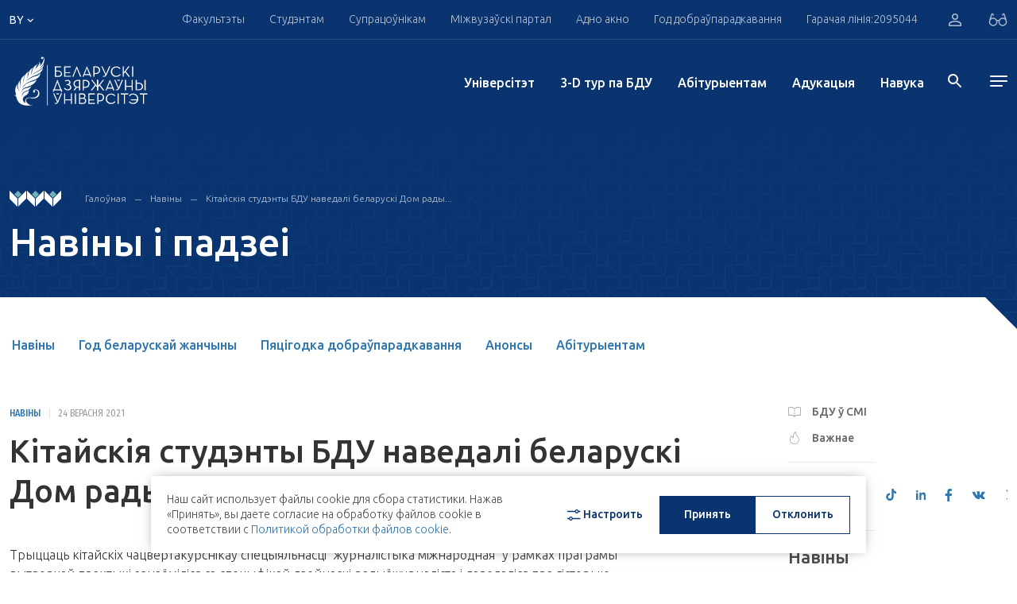

--- FILE ---
content_type: image/svg+xml
request_url: https://bsu.by/local/assets/images/icons/bsu-by-logo.svg
body_size: 11359
content:
<?xml version="1.0" encoding="utf-8"?>
<!-- Generator: Adobe Illustrator 22.1.0, SVG Export Plug-In . SVG Version: 6.00 Build 0)  -->
<svg version="1.1" id="Layer_1" xmlns="http://www.w3.org/2000/svg" xmlns:xlink="http://www.w3.org/1999/xlink" x="0px" y="0px"
	 viewBox="0 0 283.5 109" style="enable-background:new 0 0 283.5 109;" xml:space="preserve">
<style type="text/css">
	.st0{fill-rule:evenodd;clip-rule:evenodd;fill:#FFFFFF;}
	.st1{fill:#FFFFFF;}
</style>
<g>
	<path class="st0" d="M46.5,102.3c-13.4,0.2-24,1.6-30.6-9.2c-2.9-5.6-2.2-11.6-6.9-9.7c1.6-1.7,2.9-2.2,4.5-1.2
		c-2.5-5.8-4.4-14.6,2.2-21.8c-2.9,8.4,0.7,6.3,2.8,15c0-7.4-7.2-9.9,3.6-24.4c-4.3,6.9,0.7,7-1,17.7c3.4-9.2-4.3-16.3,8.1-25.9
		c-2.3,4.5-1.3,11.9-3,17.3c4.3-10.6-1.6-15.1,12.1-25.4c-4.6,6.3-0.9,8.6-5.1,15.8c7.3-8.7,0-15.3,13.5-22.6
		c-6.3,7-1.8,9.4-5.7,14.9c6.3-5.4-1.3-13.4,15.3-22.3c-5.5,5-3.7,8-6.6,12.8c4.7-8.3,11.4-12.2,7.7-17.4c2.1,1.4,4.1,5.3,1.8,8.6
		c4.4-1.6,12-16.3,4.5-16.7c0.1,0,1.3,0.3,1.5,1c0.2,0.7,0.2,1.4,0.2,1.5c-0.3,0.5-0.7,1-1.2,1.1c-2.1,0.4-2.8-1.3-2.1-2.8
		c0.2-0.5,0.7-1,1.3-1.3c0.4-0.2,0.7-0.3,1-0.3c2.8,0,4.1,2.8,4,6.1c0,5.3-4.3,13.1-11.2,17.3c5.6-2.6,8.4-6.1,10.2-10.1
		c-1.2,14.2-16.8,13.2-23.1,23c6.1-7.4,20.4-9.4,21.1-16.1c0.6,8.3-8.5,14.1-15,16.1c-6.4,2.2-11.7,4.9-16.2,9.9l-2.1,2.3
		c5.6-4.7,9.5-8.2,17-10c5.3-1.3,8.6-2.3,11.3-7c-0.4,2.1-0.5,4.1-1.6,6c-7,11.5-25.7,6.8-34.2,24.1c2.8-3.4,4.6-6.1,8.2-8.6
		c6-4.2,14.9-4.3,20.5-8.5c-2.7,7.7-10.6,11.9-18.2,14.3c-6.5,2.2-9.9,2.4-11.9,10.8c4.3-12.1,13-5.4,19.5-12.7
		C37.2,78.9,24.4,69,24.3,86.2c2.1-13.7,10.5-9.2,13.3-14.1c0.8,6.6-3.6,9.4-7.9,11.8c-6.9,5.6-2.5,12.3,1.8,13.8
		c-1-2.7-1.6-5.4,0.3-7.9c2.1-2.8,6-3.2,9.2-3c3.6,0.1,6.4,0.7,10-1c2.9-1.4,4.3-3.4,5-6.9c1-5.4-4.9-8.9-7.3-5.8
		c1.5,0.3,2.3,3.7-0.4,3.9c-1.6,0.1-2.5-1.3-2.1-2.8c0.7-2.8,3.9-3.6,5.7-3.3c2.1,0.3,4.4,1.3,5.5,3.3c1.7,3.2,1.4,6.6-0.4,9.7
		c-2.7,4.7-9.4,5-14.7,4.1C26,85.1,31.3,102.3,46.5,102.3L46.5,102.3z"/>
	<path class="st1" d="M183.8,44.3l-1.3,1.1c4.2,2,6.6-0.4,8.2-3.8l6.9-16h-2.3l-6.3,15.1l-6.9-15.1H180l7.8,17
		C187.3,43.7,186.4,44.9,183.8,44.3L183.8,44.3z"/>
	<path class="st1" d="M88.8,46.1c4.1,0,11.9,1.4,13.8-3.6c1.2-3.3-0.8-6.9-3.8-7.9c-2.9-1-7.1-0.5-7.8-0.5v-6.4l9.8,0l0-1.9l-12,0
		V46.1L88.8,46.1z M91,44.2v-8.3c3.5,0,9.8-1.1,9.8,4.2C100.8,45.3,94.5,44.2,91,44.2L91,44.2z"/>
	<polygon class="st1" points="107.2,46.1 120.2,46.1 120.2,44.2 109.4,44.2 109.4,39.1 118.7,39.1 118.7,37.2 109.4,37.2 
		109.4,27.6 119.8,27.6 119.8,25.7 107.2,25.7 107.2,46.1 	"/>
	<polygon class="st1" points="123.1,46.1 125.3,46.1 131.8,29.7 138.4,46.1 140.7,46.1 132,25.6 131.6,25.6 123.1,46.1 	"/>
	<path class="st1" d="M143.1,46.1h2.1l1.4-3.4h10.4l1.4,3.4h2.3l-8.7-20.5h-0.4L143.1,46.1L143.1,46.1z M147.3,40.8l4.4-11.6
		l4.4,11.6H147.3L147.3,40.8z"/>
	<path class="st1" d="M177,30.1c-2-5.2-8.1-4.5-12.6-4.5v20.5h2.2v-5.4c1.5,0,3.5,0,4.6-0.2C176.1,39.7,178.9,34.9,177,30.1
		L177,30.1z M166.6,38.8V27.6c4.2,0,8.7,0.3,8.7,5.6C175.3,38.6,170.8,38.8,166.6,38.8L166.6,38.8z"/>
	<path class="st1" d="M209.3,46.1c1.2,0,2.4-0.2,3.5-0.5c1.1-0.3,2-0.8,2.9-1.4c0.9-0.6,1.6-1.3,2.2-2.2l-1.7-1.1
		c-0.5,0.7-1.1,1.3-1.8,1.8c-0.7,0.5-1.4,0.9-2.3,1.1c-0.8,0.3-1.8,0.4-2.8,0.4c-1.2,0-2.3-0.2-3.3-0.6c-1-0.4-1.9-1-2.6-1.7
		c-0.7-0.7-1.3-1.6-1.7-2.6c-0.4-1-0.6-2.1-0.6-3.3s0.2-2.3,0.6-3.3c0.4-1,1-1.9,1.7-2.6c0.7-0.7,1.6-1.3,2.6-1.7
		c1-0.4,2.1-0.6,3.3-0.6c1,0,1.9,0.1,2.7,0.4c0.8,0.3,1.6,0.6,2.2,1.1c0.6,0.5,1.2,1,1.6,1.7l1.7-1.2c-0.9-1.3-2-2.3-3.4-2.9
		c-1.4-0.6-3-1-4.8-1c-1.2,0-2.3,0.2-3.4,0.5c-1.1,0.3-2,0.8-2.9,1.4c-0.9,0.6-1.7,1.3-2.3,2.2c-0.6,0.8-1.2,1.8-1.5,2.8
		c-0.4,1-0.5,2.2-0.5,3.4c0,1.2,0.2,2.3,0.5,3.4c0.4,1,0.9,2,1.5,2.8c0.6,0.8,1.4,1.6,2.3,2.2c0.9,0.6,1.9,1.1,2.9,1.4
		C207,45.9,208.1,46.1,209.3,46.1L209.3,46.1z"/>
	<polygon class="st1" points="224,37.4 224,35.3 224,25.6 221.9,25.6 221.9,46.1 224,46.1 224,40.1 226.5,37.1 233.6,46.1 
		236.3,46.1 227.9,35.5 235.5,25.6 233.1,25.6 224,37.4 	"/>
	<polygon class="st1" points="240.3,46.1 242.5,46.1 242.5,25.6 240.3,25.6 240.3,46.1 	"/>
	<path class="st1" d="M86.9,75.8h-1.7v-5h1.4l6.9-18.6h0.6l7.3,18.6h1.4v5H101v-3.1H86.9V75.8L86.9,75.8z M88.6,70.8h10.7l-5.5-14.3
		L88.6,70.8L88.6,70.8z"/>
	<path class="st1" d="M129.8,66.4c-0.9-0.4-1.7-0.9-2.4-1.5c-0.6-0.6-1.1-1.4-1.4-2.2c-0.3-0.9-0.5-1.8-0.5-2.8c0-1.1,0.2-2.1,0.5-3
		c0.4-0.9,0.9-1.7,1.6-2.4c0.7-0.7,1.6-1.2,2.7-1.6c1.1-0.4,2.3-0.6,3.7-0.6h4.6v20.5h-2.2v-5.4H134c-0.4,0-0.7,0-1.1,0
		c-0.4,0-0.7-0.1-1.1-0.1l-3.9,5.6h-2.6L129.8,66.4L129.8,66.4z M136.4,65.4V54.2h-2.3c-1.1,0-2.1,0.1-2.9,0.4
		c-0.8,0.3-1.5,0.7-2,1.2c-0.5,0.5-0.9,1.1-1.1,1.8c-0.2,0.7-0.4,1.4-0.3,2.2c0,0.8,0.1,1.6,0.3,2.2c0.2,0.7,0.6,1.3,1.1,1.8
		c0.5,0.5,1.2,0.9,2,1.2c0.8,0.3,1.8,0.4,3,0.4H136.4L136.4,65.4z"/>
	<path class="st1" d="M171.7,64.7c0-0.2-0.1-0.5-0.1-0.8c0-0.3,0-0.6-0.1-1c0-0.3,0-0.7,0-1v-9.7h2.2v20.5h-2.2v-6l-2.5-3l-7.1,9
		h-2.7l8.4-10.6l-7.6-9.9h2.4l7.7,10c0.1,0.2,0.3,0.4,0.5,0.7c0.2,0.3,0.3,0.6,0.5,0.9C171.3,64.1,171.5,64.4,171.7,64.7L171.7,64.7
		z"/>
	<path class="st1" d="M173.5,64.7c0-0.2,0.1-0.5,0.1-0.8c0-0.3,0-0.6,0.1-1c0-0.3,0-0.7,0-1v-9.7h-2.2v20.5h2.2v-6l2.5-3l7.1,9h2.7
		l-8.4-10.6l7.6-9.9h-2.4l-7.7,10c-0.1,0.2-0.3,0.4-0.5,0.7c-0.2,0.3-0.3,0.6-0.5,0.9C173.8,64.1,173.7,64.4,173.5,64.7L173.5,64.7z
		"/>
	<path class="st1" d="M209.1,70.8l-1.2,1.1c4,2,6.3-0.4,7.9-3.8l6.6-15.9h-2.2L214,67.3l-6.6-15.1h-2.1l7.5,17
		C212.3,70.3,211.5,71.5,209.1,70.8L209.1,70.8z"/>
	<path class="st0" d="M210.9,52.2h6C215.8,54.8,212.3,55.1,210.9,52.2L210.9,52.2z"/>
	<path class="st1" d="M106.8,68.7c0.7,1.9,3.8,4,7.3,4c2.8-0.1,5.3-0.5,6.6-3.7c1.4-3.3-0.3-6.9-4.1-7.7c2-0.6,2.8-2.2,2.9-4.1
		c0.3-5.2-7.5-6.6-11.1-3l1.5,1.2c2.3-2.6,7.6-1.4,7.2,1.9c-0.3,2.4-2.4,3.4-5.5,3.4v1.7c3.8,0,7.1,0.6,7.2,4.1
		c0.2,5.3-6.5,4.5-7.7,3.7c-1-0.6-1.9-1.4-2.6-2.5L106.8,68.7L106.8,68.7z"/>
	<path class="st1" d="M143.6,72.7h2.2v-5.1h2.5c1.4,0,2.6-0.2,3.7-0.6c1.1-0.4,1.9-0.9,2.7-1.6c0.7-0.7,1.2-1.5,1.6-2.4
		c0.4-0.9,0.5-2,0.5-3.1c0-1.2-0.2-2.2-0.5-3.1c-0.4-0.9-0.9-1.8-1.6-2.4c-0.7-0.7-1.6-1.2-2.7-1.6c-1.1-0.4-2.3-0.6-3.7-0.6h-4.6
		V72.7L143.6,72.7z M145.8,65.7V54.2h2.3c1.1,0,2.1,0.1,2.9,0.4c0.8,0.3,1.5,0.7,2,1.2c0.5,0.5,0.9,1.1,1.1,1.8
		c0.2,0.7,0.3,1.5,0.3,2.3c0,0.8-0.1,1.6-0.3,2.3c-0.2,0.7-0.6,1.3-1.1,1.8c-0.5,0.5-1.2,0.9-2,1.2c-0.8,0.3-1.8,0.4-2.9,0.4H145.8
		L145.8,65.7z"/>
	<path class="st1" d="M188.2,72.7h2.1l1.3-3.4h10.3l1.4,3.4h2.3L197,52.2h-0.4L188.2,72.7L188.2,72.7z M192.4,67.5l3.6-9
		c0.1-0.2,0.2-0.5,0.3-0.8c0.1-0.3,0.2-0.5,0.3-0.8c0.1-0.2,0.1-0.5,0.2-0.6c0-0.2,0.1-0.2,0.1-0.2c0,0,0,0.1,0.1,0.2
		c0,0.2,0.1,0.4,0.2,0.6c0.1,0.2,0.2,0.5,0.2,0.8c0.1,0.3,0.2,0.5,0.3,0.8l3.6,9H192.4L192.4,67.5z"/>
	<polygon class="st1" points="226.3,72.7 228.5,72.7 228.5,65.7 239.4,65.7 239.4,72.7 241.6,72.7 241.6,52.2 239.4,52.2 
		239.4,63.8 228.5,63.8 228.5,52.2 226.3,52.2 226.3,72.7 	"/>
	<path class="st1" d="M257.1,58.5c1,0.4,1.9,0.9,2.6,1.5c0.7,0.6,1.2,1.4,1.6,2.2c0.4,0.9,0.5,1.8,0.5,2.8c0,1.1-0.2,2.1-0.6,3
		c-0.4,0.9-1,1.7-1.8,2.4c-0.8,0.7-1.8,1.2-3,1.6c-1.2,0.4-2.5,0.6-4.1,0.6h-5.1V52.2h2.4v5.4h2.7c0.4,0,0.8,0,1.2,0
		c0.4,0,0.8,0.1,1.2,0.1C255.7,58,256.5,58.2,257.1,58.5L257.1,58.5z M249.7,59.5v11.2h2.6c1.3,0,2.4-0.1,3.3-0.4s1.6-0.7,2.2-1.2
		c0.6-0.5,1-1.1,1.2-1.8c0.3-0.7,0.4-1.4,0.4-2.2c0-0.8-0.1-1.6-0.4-2.2c-0.3-0.7-0.7-1.3-1.2-1.8c-0.6-0.5-1.3-0.9-2.2-1.2
		c-0.9-0.3-2-0.4-3.3-0.4H249.7L249.7,59.5z"/>
	<polygon class="st1" points="264.5,72.7 266.9,72.7 266.9,52.2 264.5,52.2 264.5,72.7 	"/>
	<path class="st1" d="M89.4,97.4l-1.3,1.1c4.1,2,6.5-0.4,8-3.8l6.8-15.9h-2.3l-6.2,15.1l-6.7-15.1h-2.1l7.6,17
		C92.8,96.9,92,98.1,89.4,97.4L89.4,97.4z"/>
	<path class="st0" d="M91.3,78.8h6.1C96.3,81.4,92.7,81.7,91.3,78.8L91.3,78.8z"/>
	<polygon class="st1" points="107.1,99.3 109.2,99.3 109.2,92.4 120.2,92.4 120.2,99.3 122.4,99.3 122.4,78.8 120.2,78.8 
		120.2,90.4 109.2,90.4 109.2,78.8 107.1,78.8 107.1,99.3 	"/>
	<polygon class="st1" points="128.1,99.3 130.3,99.3 130.3,78.8 128.1,78.8 128.1,99.3 	"/>
	<path class="st1" d="M136.1,99.3h7.7c1.1,0,2-0.2,2.9-0.5c0.8-0.3,1.5-0.7,2-1.3c0.5-0.5,0.9-1.2,1.2-1.9c0.3-0.7,0.4-1.5,0.4-2.4
		c0-0.9-0.2-1.7-0.5-2.5c-0.3-0.7-0.8-1.3-1.4-1.8c-0.6-0.5-1.4-0.9-2.3-1.1c0.9-0.3,1.5-0.8,2-1.5c0.4-0.7,0.7-1.6,0.7-2.6
		c0-0.7-0.1-1.4-0.3-2c-0.2-0.6-0.6-1.1-1-1.6c-0.5-0.5-1-0.8-1.8-1.1c-0.7-0.3-1.6-0.4-2.5-0.4h-7V99.3L136.1,99.3z M138.2,87.2
		v-6.4h4.6c0.9,0,1.6,0.1,2.1,0.4c0.5,0.3,0.9,0.7,1.2,1.1c0.2,0.5,0.4,1,0.4,1.7c0,0.6-0.1,1.2-0.3,1.7c-0.2,0.5-0.6,0.9-1.1,1.1
		c-0.5,0.3-1.1,0.4-1.9,0.4H138.2L138.2,87.2z M138.2,97.4v-8.3h5.2c1,0,1.9,0.2,2.6,0.5c0.7,0.4,1.2,0.8,1.5,1.5
		c0.3,0.6,0.5,1.3,0.5,2.1c0,0.8-0.1,1.5-0.5,2.1c-0.3,0.6-0.8,1.1-1.4,1.5c-0.6,0.4-1.5,0.5-2.5,0.5H138.2L138.2,97.4z"/>
	<polygon class="st1" points="154.6,99.3 167.5,99.3 167.5,97.4 156.7,97.4 156.7,92.3 165.9,92.3 165.9,90.4 156.7,90.4 
		156.7,80.8 167,80.8 167,78.8 154.6,78.8 154.6,99.3 	"/>
	<path class="st1" d="M172.1,99.3h2.2v-5.1h2.5c1.4,0,2.6-0.2,3.7-0.6c1.1-0.4,1.9-0.9,2.7-1.6c0.7-0.7,1.2-1.5,1.6-2.4
		c0.3-0.9,0.5-2,0.5-3.1c0-1.2-0.2-2.2-0.5-3.1c-0.4-0.9-0.9-1.8-1.6-2.4c-0.7-0.7-1.6-1.2-2.7-1.6c-1.1-0.4-2.3-0.6-3.7-0.6h-4.6
		V99.3L172.1,99.3z M174.3,92.3V80.8h2.4c1.2,0,2.1,0.1,2.9,0.4c0.8,0.3,1.5,0.7,2,1.2c0.5,0.5,0.9,1.1,1.1,1.8
		c0.2,0.7,0.3,1.5,0.3,2.3c0,0.8-0.1,1.6-0.3,2.3c-0.2,0.7-0.6,1.3-1.1,1.8c-0.5,0.5-1.2,0.9-2,1.2c-0.8,0.3-1.8,0.4-2.9,0.4H174.3
		L174.3,92.3z"/>
	<path class="st1" d="M199.2,99.3c1.2,0,2.4-0.2,3.4-0.5c1-0.3,2-0.8,2.8-1.4c0.8-0.6,1.6-1.3,2.2-2.2l-1.7-1.1
		c-0.5,0.7-1.1,1.3-1.7,1.8c-0.7,0.5-1.4,0.9-2.3,1.1c-0.8,0.3-1.8,0.4-2.7,0.4c-1.2,0-2.3-0.2-3.3-0.6c-1-0.4-1.9-1-2.6-1.7
		c-0.7-0.7-1.3-1.6-1.7-2.6c-0.4-1-0.6-2.1-0.6-3.3c0-1.2,0.2-2.3,0.6-3.3c0.4-1,1-1.9,1.7-2.6c0.7-0.7,1.6-1.3,2.6-1.7
		c1-0.4,2.1-0.6,3.3-0.6c1,0,1.9,0.1,2.7,0.4c0.8,0.3,1.5,0.6,2.2,1.1c0.6,0.5,1.2,1,1.6,1.7l1.7-1.2c-0.9-1.3-2-2.3-3.4-2.9
		c-1.4-0.6-3-1-4.8-1c-1.2,0-2.3,0.2-3.3,0.5c-1,0.3-2,0.8-2.9,1.4c-0.9,0.6-1.6,1.3-2.3,2.2c-0.6,0.8-1.1,1.8-1.5,2.8
		c-0.3,1-0.5,2.2-0.5,3.4c0,1.2,0.2,2.3,0.5,3.4c0.3,1,0.9,2,1.5,2.8c0.6,0.8,1.4,1.6,2.3,2.2c0.9,0.6,1.8,1.1,2.9,1.4
		C196.9,99.1,198,99.3,199.2,99.3L199.2,99.3z"/>
	<polygon class="st1" points="211.8,99.3 214,99.3 214,78.8 211.8,78.8 211.8,99.3 	"/>
	<path class="st1" d="M241.9,99.3c-1.2,0-2.3-0.2-3.3-0.5c-1-0.3-2-0.8-2.8-1.4c-0.8-0.6-1.5-1.4-2.1-2.2l1.7-1.1
		c0.5,0.7,1.1,1.3,1.7,1.8c0.7,0.5,1.4,0.9,2.2,1.1c0.8,0.3,1.7,0.4,2.7,0.4c1.2,0,2.3-0.2,3.2-0.6c1-0.4,1.8-1,2.6-1.7
		c0.7-0.7,1.3-1.6,1.7-2.6c0-0.1,0-0.1,0.1-0.2l-11.6,0l0-1.9l12.1,0c0.1-0.4,0.1-0.8,0.1-1.3c0-1.2-0.2-2.3-0.6-3.3
		c-0.4-1-1-1.9-1.7-2.6c-0.7-0.7-1.6-1.3-2.6-1.7c-1-0.4-2.1-0.6-3.2-0.6c-1,0-1.8,0.1-2.6,0.4c-0.8,0.3-1.5,0.6-2.1,1.1
		c-0.6,0.5-1.1,1-1.6,1.7l-1.6-1.2c0.9-1.3,2-2.3,3.3-2.9c1.3-0.6,2.9-1,4.7-1c1.1,0,2.2,0.2,3.3,0.5c1,0.3,2,0.8,2.8,1.4
		c0.9,0.6,1.6,1.3,2.2,2.2c0.6,0.8,1.1,1.8,1.5,2.8c0.3,1,0.5,2.2,0.5,3.4c0,1.2-0.2,2.3-0.5,3.4c-0.3,1-0.8,2-1.5,2.8
		c-0.6,0.8-1.4,1.6-2.2,2.2c-0.9,0.6-1.8,1.1-2.8,1.4C244.2,99.2,243.1,99.3,241.9,99.3L241.9,99.3z"/>
	<polygon class="st1" points="261.6,99.3 263.8,99.3 263.8,80.8 270.1,80.8 270.1,78.8 255.3,78.8 255.3,80.8 261.6,80.8 
		261.6,99.3 	"/>
	<polygon class="st1" points="224.3,99.3 226.4,99.3 226.4,80.8 232.7,80.8 232.7,78.8 218,78.8 218,80.8 224.3,80.8 224.3,99.3 	
		"/>
	<polygon class="st0" points="74.9,102.4 73.7,102.4 73.7,23 74.9,23 74.9,102.4 	"/>
</g>
</svg>


--- FILE ---
content_type: application/javascript
request_url: https://bsu.by/local/assets/source/plugins/bvi/js/bvi.min.js
body_size: 5652
content:
/*!
 * Button visually impaired v1.0.8
 */ !function(i){i.bvi=function(e){var t,v,a,s,b,n,l,c,r,o,d,h=i.extend({bvi_target:".bvi-open",bvi_theme:"black",bvi_font:"arial",bvi_font_size:16,bvi_letter_spacing:"normal",bvi_line_height:"normal",bvi_images:!0,bvi_reload:!1,bvi_fixed:!0,bvi_voice:!0,bvi_flash_iframe:!0,bvi_hide:!1},e);this.cookieExists="true"===Cookies.get("coockie_functional"),this.cookieExists||Cookies.remove("bvi-panel-active",{path:"/"}),console.log("Button visually impaired v1.0.8");var g=function i(){var e=window.navigator.userAgent,t=e.indexOf("MSIE ");if(t>0)return parseInt(e.substring(t+5,e.indexOf(".",t)),10);if(e.indexOf("Trident/")>0){var v=e.indexOf("rv:");return parseInt(e.substring(v+3,e.indexOf(".",v)),10)}var a=e.indexOf("Edge/");return a>0&&parseInt(e.substring(a+5,e.indexOf(".",a)),10)}(),f=h.bvi_target;function m(){"true"===Cookies.get("bvi-voice")?i(".bvi-link").show():i(".bvi-link").hide()}function u(i){"true"===Cookies.get("bvi-voice")?responsiveVoice.voiceSupport()&&(responsiveVoice.setDefaultVoice("Russian Female"),responsiveVoice.cancel(),responsiveVoice.speak(i)):responsiveVoice.cancel()}function p(){responsiveVoice.voiceSupport()||g>=11||g>=10||g>=9?(responsiveVoice.setDefaultVoice("Russian Female"),i(".bvi-voice").each(function(e){var t="bvi-voice-text-id-"+e;i(this).wrapInner('<div class="bvi-voice-text '+t+'"></div>'),i(this).prepend('<div class="bvi bvi-link" data-bvi-voice-class=".'+t+'"><div class="bvi-btn-group"><a href="#" class="bvi-play bvi-btn bvi-btn-outline-dark bvi-btn-sm">Воспроизвести</a><a href="#" class="bvi-stop bvi-btn bvi-btn-outline-dark bvi-btn-sm">Стоп</i></a></div></div>')}),i(".bvi-play").click(function(){var e=i(this).parent().parent().data("bvi-voice-class"),t=i(e).text();return e?"true"===Cookies.get("bvi-voice")&&responsiveVoice.speak(t):responsiveVoice.cancel(),!1}),i(".bvi-stop").click(function(){return responsiveVoice.cancel(),!1})):(i(".bvi-btn-voice").hide(),k("data-bvi-voice","bvi-voice",!1),console.log("Ваш браузер не поддерживает синтез речи."))}function k(e,t,v){Cookies.set(t,v,{path:"/",expires:1}),i(".bvi-body").attr(e,Cookies.get(t)),_()}function _(){var e;"true"===(e=Cookies.get("bvi-images"))&&i("img").each(function(){if(i(this).removeClass("grayscale"),i(this).show(),i(".bvi-img-off").remove(),11==g||10==g||9==g){var e=i(this).attr("data-bvi-img-orign")||this.src;this.src=e}}),"false"===e&&(i(".bvi-img-off").remove(),i("img").each(function(){i(this).removeClass("grayscale"),i(this).hide();var e=this.alt||"Нет описания к изображению",t=i(this).attr("class")||"",v=i(this).attr("id")||"";i(this).after(i('<div class="bvi-img-off '+t+'" id="'+v+'" style="width: '+i(this).width()+"px; height: "+i(this).height()+'px">').html(e))})),"grayscale"===e&&i("img").each(function(){if(i(this).show(),i(this).addClass("grayscale"),i(".bvi-img-off").remove(),11==g||10==g||9==g){i(this).attr("data-bvi-img-orign",this.src);var e=function i(e){var t=document.createElement("canvas"),v=t.getContext("2d"),a=new Image;a.src=e,t.width=a.width,t.height=a.height,v.drawImage(a,0,0);for(var s=v.getImageData(0,0,t.width,t.height),b=0;b<s.height;b++)for(var n=0;n<s.width;n++){var l=4*b*s.width+4*n,c=(s.data[l]+s.data[l+1]+s.data[l+2])/3;s.data[l]=c,s.data[l+1]=c,s.data[l+2]=c}return v.putImageData(s,0,0,0,0,s.width,s.height),t.toDataURL()}(this.src);this.src=e}})}function $(){8==g||7==g||6==g||5==g?console.log("Браузер не поддерживается."):"true"===Cookies.get("bvi-panel-active")?(i(f).hide().after(i('<a href="#" class="bvi-panel-close" title="Обычная версия сайта">Обычная версия сайта</a>')),i("head").append('<meta name="viewport" content="width=device-width, initial-scale=1, shrink-to-fit=no">'),i("body").wrapInner('<div class="bvi-body"></div>'),i("body").prepend('<div class="bvi bvi-panel">\n    <div class="bvi-container bvi-my-auto">\n        <div class="bvi-row">\n            <div class="bvi-col-sm-3 bvi-col-md-6 bvi-col-lg-2 bvi-p-0">\n                <div class="bvi-text-center">\n                    <div class="bvi-title bvi-mb-2">Размер шрифта</div>\n                    <div class="bvi-btn-group">\n                        <a href="#" id="bvi-font-size-less" class="bvi-btn bvi-btn-outline-dark bg" title="Уменьшить размер шрифта"><i class="bvi-icon bvi-font"></i><i class="bvi-icon bvi-minus"></i></a>\n                        <a href="#" id="bvi-font-size-more" class="bvi-btn bvi-btn-outline-dark" title="Увеличить размер шрифта"><i class="bvi-icon bvi-font"></i><i class="bvi-icon bvi-plus"></i></a>\n                    </div>\n                </div>\n            </div>\n            <div class="bvi-col-sm-5 bvi-col-md-6 bvi-col-lg-3 bvi-p-0">\n                <div class="bvi-text-center">\n                    <div class="bvi-title bvi-mb-2">Цвета сайта</div>\n                    <div class="bvi-btn-group">\n                        <a href="#" id="bvi-theme-white" class="bvi-btn bvi-btn-link bvi-border bvi-border-dark" title="Черным по белому" style="color: black; background-color: white !important;"><i class="bvi-icon bvi-font"></i></a>\n                        <a href="#" id="bvi-theme-black" class="bvi-btn bvi-btn-link" title="Белым по черному" style="color: white !important; background-color: black !important;"><i class="bvi-icon bvi-font"></i></a>\n                        <a href="#" id="bvi-theme-blue" class="bvi-btn bvi-btn-link bvi-border bvi-border-dark" title="Темно-синим по голубому" style="color: #063462 !important; background-color: #9DD1FF !important;"><i class="bvi-icon bvi-font"></i></a>\n                        <a href="#" id="bvi-theme-brown" class="bvi-btn bvi-btn-dark bvi-border bvi-border-dark" title="Коричневым по бежевому" style="color: #4D4B43 !important; background-color: #F7F3D6 !important;"><i class="bvi-icon bvi-font"></i></a>\n                        <a href="#" id="bvi-theme-green" class="bvi-btn bvi-btn-dark bvi-border bvi-border-dark" title="Зеленым по темно-коричневому" style="color: #A9E44D !important; background-color: #3B2716 !important;"><i class="bvi-icon bvi-font"></i></a>\n                    </div>\n                </div>\n            </div>\n            <div class="bvi-col-sm-4 bvi-col-md-6 bvi-col-lg-2 bvi-p-0">\n                <div class="bvi-text-center">\n                    <div class="bvi-title bvi-mb-2">Изображения</div>\n                    <div class="bvi-btn-group">\n                        <a href="#" id="bvi-images-true" class="bvi-btn bvi-btn-outline-dark" title="Изображения включены"><i class="bvi-icon bvi-circle"></i></a>\n                        <a href="#" id="bvi-images-false" class="bvi-btn bvi-btn-outline-dark" title="Изображения выключены"><i class="bvi-icon bvi-circle-notch"></i></a>\n                        <a href="#" id="bvi-images-grayscale" class="bvi-btn bvi-btn-outline-dark" title="Изображения черно-белые"><i class="bvi-icon bvi-adjust"></i></a>\n                    </div>\n                </div>\n            </div>\n            <div class="bvi-col-sm-12 bvi-col-md-6 bvi-col-lg-5 bvi-p-0">\n                <div class="bvi-text-center">\n                    <div class="bvi-title bvi-mb-2">Дополнительно</div>\n                    <div class="bvi-btn-group bvi-btn-voice">\n                        <a href="#" id="bvi-voice-true" class="bvi-btn bvi-btn-outline-dark" title=""><i class="bvi-icon bvi-volume-up"></i></a>\n                        <a href="#" id="bvi-voice-false" class="bvi-btn bvi-btn-outline-dark"><i class="bvi-icon bvi-volume-off"></i></a>\n                    </div>\n                    <div class="bvi-btn-group">\n                        <a href="#" id="bvi-setting" class="bvi-btn bvi-btn-outline-dark" title="Настройки"><i class="bvi-icon bvi-cogs bvi-mr-1"></i> Настройки</a>\n                        <a href="#" id="bvi-panel-close" class="bvi-btn bvi-btn-outline-dark" title="Обычная версия сайта"><i class="bvi-icon bvi-low-vision"></i></a>\n                        <a href="#" id="bvi-panel-hide" class="bvi-btn bvi-btn-outline-dark" title="Скрыть панель"><i class="bvi-icon bvi-chevron-circle-up"></i></a>\n                    </div>\n                </div>\n            </div>\n        </div>\n        <div class="bvi-row bvi-setting-menu">\n            <div class="bvi-col">\n                <hr class="bvi-hr mt-1">\n                <div class="bvi-row">\n                    <div class="bvi-col bvi-p-0">\n                        <div class="bvi-text-center">\n                            <div class="bvi-title bvi-mb-2">Междустрочный интервал</div>\n                            <div class="bvi-btn-group">\n                                <a href="#" id="bvi-line-height-normal" class="bvi-btn bvi-btn-outline-dark" title="Междустрочный интервал стандартный">Стандартный</a>\n                                <a href="#" id="bvi-line-height-average" class="bvi-btn bvi-btn-outline-dark" title="Междустрочный интервал средний">Средний</a>\n                                <a href="#" id="bvi-line-height-big" class="bvi-btn bvi-btn-outline-dark" title="Междустрочный интервал большой">Большой</a>\n                            </div>\n                        </div>\n                    </div>\n                    <div class="bvi-col bvi-p-0">\n                        <div class="bvi-text-center">\n                            <div class="bvi-title bvi-mb-2">Межбуквенный интервал</div>\n                            <div class="bvi-btn-group">\n                                <a href="#" id="bvi-letter-spacing-normal" class="bvi-btn bvi-btn-outline-dark" title="Межбуквенный интервал одинарный">Одинарный</a>\n                                <a href="#" id="bvi-letter-spacing-average" class="bvi-btn bvi-btn-outline-dark" title="Межбуквенный интервал полуторный">Полуторный</a>\n                                <a href="#" id="bvi-letter-spacing-big" class="bvi-btn bvi-btn-outline-dark" title="Межбуквенный интервал двойной">Двойной</a>\n                            </div>\n                        </div>\n                    </div>\n                    <div class="bvi-col bvi-p-0">\n                        <div class="bvi-text-center">\n                            <div class="bvi-title bvi-mb-2">Шрифт</div>\n                            <div class="bvi-btn-group">\n                                <a href="#" id="bvi-font-family-arial" class="bvi-btn bvi-btn-outline-dark" title="Шрифт без засечек">Без засечек</a>\n                                <a href="#" id="bvi-font-family-times" class="bvi-btn bvi-btn-outline-dark" title="Шрифт с засечками">С засечками</a>\n                            </div>\n                        </div>\n                    </div>\n                </div>\n                <div class="bvi-row">\n                    <div class="bvi-col bvi-p-0">\n                        <div class="bvi-text-left bvi-mt-3">\n                            <div class="bvi-btn-group">\n                                <a href="#" id="bvi-flash-iframe-true" class="bvi-btn bvi-btn-outline-dark bvi-btn-sm" title="Включить Фрейм"><i class="bvi-icon bvi-bolt"></i> Включить Фрейм</a>\n                                <a href="#" id="bvi-flash-iframe-false" class="bvi-btn bvi-btn-outline-dark bvi-btn-sm" title="Включить Фрейм"><i class="bvi-icon bvi-bolt"></i> Выключить Фрейм</a>\n                            </div>\n                        </div>\n                    </div>\n                    <div class="bvi-col bvi-p-0">\n                        <div class="bvi-text-right bvi-mt-3">\n                            <a href="#" id="bvi-settings-default" class="bvi-btn bvi-btn-outline-dark bvi-btn-sm" title="Вернуть стандартные настройки"><i class="bvi-icon bvi-sync-alt"></i> Настройки по умолчанию</a>\n                            <a href="#" id="bvi-setting-close" class="bvi-btn bvi-btn-dark bvi-btn-sm" title="Закрыть панель">Закрыть <i class="bvi-icon bvi-times-circle"></i> </a>\n                        </div>\n                    </div>\n                </div>\n                <div class="bvi-row">\n                    <div class="bvi-col bvi-p-0">\n                        <div class="bvi-text-center bvi-copy bvi-mt-2">\n                            <a href="http://bvi.isvek.ru/" target="_blank" title="bvi.isvek.ru v1.0.7">bvi.isvek.ru</a>\n                        </div>\n                    </div>\n                </div>\n            </div>\n        </div>\n    </div>\n</div>\n<div class="bvi">\n    <a href="#" id="bvi-panel-show" class="bvi-btn bvi-btn-danger shadow-sm bvi-eye-link" style="display: none"><i class="bvi-icon bvi-eye bvi-2x"></i></a>\n</div>'),(void 0!==window.pageYOffset?window.pageYOffset:(document.documentElement||document.body.parentNode||document.body).scrollTop)>99&&"true"==Cookies.get("bvi-fixed")&&i(".bvi-panel").addClass("bvi-fixed-top"),i(window).scroll(function(){i(this).scrollTop()>=99?"true"==Cookies.get("bvi-fixed")&&i(".bvi-panel").addClass("bvi-fixed-top"):i(".bvi-panel").removeClass("bvi-fixed-top")}),function e(){(void 0===Cookies.get("bvi-font-size")||void 0===Cookies.get("bvi-theme")||void 0===Cookies.get("bvi-images")||void 0===Cookies.get("bvi-line-height")||void 0===Cookies.get("bvi-letter-spacing")||void 0===Cookies.get("bvi-voice")||void 0===Cookies.get("bvi-font-family")||void 0===Cookies.get("bvi-panel-hide")||void 0===Cookies.get("bvi-flash-iframe")||void 0===Cookies.get("bvi-reload")||void 0===Cookies.get("bvi-fixed"))&&(this.cookieExists="true"===Cookies.get("coockie_functional"),this.cookieExists&&(Cookies.set("bvi-font-size",h.bvi_font_size,{path:"/",expires:1}),Cookies.set("bvi-theme",h.bvi_theme,{path:"/",expires:1}),Cookies.set("bvi-images",h.bvi_images,{path:"/",expires:1}),Cookies.set("bvi-line-height",h.bvi_line_height,{path:"/",expires:1}),Cookies.set("bvi-letter-spacing",h.bvi_letter_spacing,{path:"/",expires:1}),Cookies.set("bvi-voice",h.bvi_voice,{path:"/",expires:1}),Cookies.set("bvi-font-family",h.bvi_font,{path:"/",expires:1}),Cookies.set("bvi-panel-hide",h.bvi_hide,{path:"/",expires:1}),Cookies.set("bvi-flash-iframe",h.bvi_flash_iframe,{path:"/",expires:1}),Cookies.set("bvi-reload",h.bvi_reload,{path:"/",expires:1}),Cookies.set("bvi-fixed",h.bvi_fixed,{path:"/",expires:1}))),i(".bvi-body").attr({"data-bvi-panel-hide":Cookies.get("bvi-panel-hide")||h.bvi_hide,"data-bvi-size":Cookies.get("bvi-font-size")||h.bvi_font_size,"data-bvi-theme":Cookies.get("bvi-theme")||h.bvi_theme,"data-bvi-images":Cookies.get("bvi-images")||h.bvi_images,"data-bvi-line-height":Cookies.get("bvi-line-height")||h.bvi_line_height,"data-bvi-letter-spacing":Cookies.get("bvi-letter-spacing")||h.bvi_letter_spacing,"data-bvi-font-family":Cookies.get("bvi-font-family")||h.bvi_font,"data-bvi-flash-iframe":Cookies.get("bvi-flash-iframe")||h.bvi_flash_iframe,"data-bvi-reload":Cookies.get("bvi-reload")||h.bvi_reload,"data-bvi-voice":Cookies.get("bvi-voice")||h.bvi_voice,"data-bvi-fixed":Cookies.get("bvi-fixed")||h.bvi_fixed});var t=Cookies.get("bvi-panel-hide");"false"===t||void 0===t?(i(".bvi-panel").show(),i(".bvi-eye-link").hide()):(i(".bvi-panel").hide(),i(".bvi-eye-link").show("slow"))}(),_(),p(),m(),i("#bvi-panel-close, .bvi-panel-close").click(function(){return"true"===Cookies.get("bvi-reload")&&document.location.reload(!0),i(".bvi-img-off").remove(),i("img").each(function(){i(this).show(),i(this).removeClass("grayscale")}),Cookies.remove("bvi-panel-active",{path:"/"}),Cookies.remove("bvi-font-size",{path:"/"}),Cookies.remove("bvi-theme",{path:"/"}),Cookies.remove("bvi-images",{path:"/"}),Cookies.remove("bvi-line-height",{path:"/"}),Cookies.remove("bvi-letter-spacing",{path:"/"}),Cookies.remove("bvi-voice",{path:"/"}),Cookies.remove("bvi-font-family",{path:"/"}),Cookies.remove("bvi-panel-hide",{path:"/"}),Cookies.remove("bvi-flash-iframe",{path:"/"}),Cookies.remove("bvi-reload",{path:"/"}),responsiveVoice.voiceSupport()&&responsiveVoice.cancel(),$(),u("Обычная версия сайта"),!1}),i("#bvi-panel-hide").click(function(){return i(".bvi-panel").toggle(0),i(".bvi-eye-link").toggle(0),k("data-bvi-panel-hide","bvi-panel-hide",!0),u("Панель скрыта"),!1}),i("#bvi-panel-show").click(function(){return i(".bvi-panel").toggle(0),i(".bvi-eye-link").toggle(0),k("data-bvi-panel-hide","bvi-panel-hide",!1),u("Панель открыта"),!1}),i("#bvi-setting").click(function(){return i(".bvi-setting-menu").toggle(0),i(this).toggleClass("active"),u("Дополнительные настройки"),!1}),i("#bvi-setting-close").click(function(){return i(".bvi-setting-menu").toggle(0),i("#bvi-setting").toggleClass("active"),u("Дополнительные настройки закрыты"),!1}),i("#bvi-font-size-less").click(function(){return size=parseFloat(Cookies.get("bvi-font-size"))-1,i(this).addClass("active").siblings().removeClass("active"),0!=size&&(k("data-bvi-size","bvi-font-size",size),u("Размер шрифта уменьшен")),!1}),i("#bvi-font-size-more").click(function(){return size=parseFloat(Cookies.get("bvi-font-size"))+1,i(this).addClass("active").siblings().removeClass("active"),40!=size&&(k("data-bvi-size","bvi-font-size",size),u("Размер шрифта увеличен")),!1}),i("#bvi-theme-white").click(function(){return i(this).addClass("active").siblings().removeClass("active"),k("data-bvi-theme","bvi-theme","white"),u("Цвет сайта черным по белому"),!1}),i("#bvi-theme-black").click(function(){return i(this).addClass("active").siblings().removeClass("active"),k("data-bvi-theme","bvi-theme","black"),u("Цвет сайта белым по черному"),!1}),i("#bvi-theme-blue").click(function(){return i(this).addClass("active").siblings().removeClass("active"),k("data-bvi-theme","bvi-theme","blue"),u("Цвет сайта тёмно-синим по голубому"),!1}),i("#bvi-theme-brown").click(function(){return i(this).addClass("active").siblings().removeClass("active"),k("data-bvi-theme","bvi-theme","brown"),u("Цвет сайта коричневым по бежевому"),!1}),i("#bvi-theme-green").click(function(){return i(this).addClass("active").siblings().removeClass("active"),k("data-bvi-theme","bvi-theme","green"),u("Цвет сайта зеленым по тёмно-коричневому"),!1}),i("#bvi-images-true").click(function(){return i(this).addClass("active").siblings().removeClass("active"),k("data-bvi-images","bvi-images",!0),u("Изображения включены"),!1}),i("#bvi-images-false").click(function(){return i(this).addClass("active").siblings().removeClass("active"),k("data-bvi-images","bvi-images",!1),u("Изображения выключены"),!1}),i("#bvi-images-grayscale").click(function(){return i(this).addClass("active").siblings().removeClass("active"),k("data-bvi-images","bvi-images","grayscale"),u("Изображения чёрно-белые"),!1}),i("#bvi-line-height-normal").click(function(){return i(this).addClass("active").siblings().removeClass("active"),k("data-bvi-line-height","bvi-line-height","normal"),u("Междустрочный интервал cтандартный"),!1}),i("#bvi-line-height-average").click(function(){return i(this).addClass("active").siblings().removeClass("active"),k("data-bvi-line-height","bvi-line-height","average"),u("Междустрочный интервал средний"),!1}),i("#bvi-line-height-big").click(function(){return i(this).addClass("active").siblings().removeClass("active"),k("data-bvi-line-height","bvi-line-height","big"),u("Междустрочный интервал большой"),!1}),i("#bvi-letter-spacing-normal").click(function(){return i(this).addClass("active").siblings().removeClass("active"),k("data-bvi-letter-spacing","bvi-letter-spacing","normal"),u("Межбуквенный интервал одинарный"),!1}),i("#bvi-letter-spacing-average").click(function(){return i(this).addClass("active").siblings().removeClass("active"),k("data-bvi-letter-spacing","bvi-letter-spacing","average"),u("Межбуквенный интервал полуторный"),!1}),i("#bvi-letter-spacing-big").click(function(){return i(this).addClass("active").siblings().removeClass("active"),k("data-bvi-letter-spacing","bvi-letter-spacing","big"),u("Межбуквенный интервал двойной"),!1}),i("#bvi-font-family-arial").click(function(){return i(this).addClass("active").siblings().removeClass("active"),k("data-bvi-font-family","bvi-font-family","arial"),u("Шрифт без засечек"),!1}),i("#bvi-font-family-times").click(function(){return i(this).addClass("active").siblings().removeClass("active"),k("data-bvi-font-family","bvi-font-family","times"),u("Шрифт с засечками"),!1}),i("#bvi-flash-iframe-true").click(function(){return i(this).addClass("active").siblings().removeClass("active"),k("data-bvi-flash-iframe","bvi-flash-iframe",!0),u("Включить фрейм"),!1}),i("#bvi-flash-iframe-false").click(function(){return i(this).addClass("active").siblings().removeClass("active"),k("data-bvi-flash-iframe","bvi-flash-iframe",!1),u("Выключить фрейм"),!1}),i("#bvi-voice-true").click(function(){return i(this).addClass("active").siblings().removeClass("active"),k("data-bvi-voice","bvi-voice",!0),u("Синтез речи включён"),m(),!1}),i("#bvi-voice-false").click(function(){return i(this).addClass("active").siblings().removeClass("active"),k("data-bvi-voice","bvi-voice",!1),u("Синтез речи выключён"),m(),!1}),i("#bvi-settings-default").click(function(){return i("#bvi-theme-"+Cookies.get("bvi-theme")).removeClass("active"),i("#bvi-images-"+Cookies.get("bvi-images")).removeClass("active"),i("#bvi-line-height-"+Cookies.get("bvi-line-height")).removeClass("active"),i("#bvi-letter-spacing-"+Cookies.get("bvi-letter-spacing")).removeClass("active"),i("#bvi-font-family-"+Cookies.get("bvi-font-family")).removeClass("active"),i("#bvi-flash-iframe-"+Cookies.get("bvi-flash-iframe")).removeClass("active"),i("#bvi-voice-"+Cookies.get("bvi-voice")).removeClass("active"),i("#bvi-theme-"+h.bvi_theme).addClass("active"),i("#bvi-images-"+h.bvi_images).addClass("active"),i("#bvi-line-height-"+h.bvi_line_height).addClass("active"),i("#bvi-letter-spacing-"+h.bvi_letter_spacing).addClass("active"),i("#bvi-font-family-"+h.bvi_font).addClass("active"),i("#bvi-flash-iframe-"+h.bvi_flash_iframe).addClass("active"),i("#bvi-voice-"+h.bvi_voice).addClass("active"),k("data-bvi-size","bvi-font-size",h.bvi_font_size),k("data-bvi-theme","bvi-theme",h.bvi_theme),k("data-bvi-images","bvi-images",h.bvi_images),k("data-bvi-line-height","bvi-line-height",h.bvi_line_height),k("data-bvi-letter-spacing","bvi-letter-spacing",h.bvi_letter_spacing),k("data-bvi-font-family","bvi-font-family",h.bvi_font),k("data-bvi-flash-iframe","bvi-flash-iframe",h.bvi_flash_iframe),k("data-bvi-voice","bvi-voice",h.bvi_voice),u("Настройки по умолчанию"),!1}),i("#bvi-theme-"+Cookies.get("bvi-theme")).addClass("active"),i("#bvi-images-"+Cookies.get("bvi-images")).addClass("active"),i("#bvi-line-height-"+Cookies.get("bvi-line-height")).addClass("active"),i("#bvi-letter-spacing-"+Cookies.get("bvi-letter-spacing")).addClass("active"),i("#bvi-font-family-"+Cookies.get("bvi-font-family")).addClass("active"),i("#bvi-flash-iframe-"+Cookies.get("bvi-flash-iframe")).addClass("active"),i("#bvi-voice-"+Cookies.get("bvi-voice")).addClass("active")):(p(),i(f).show(),i(".bvi-panel-close").remove(),i(".bvi").remove(),i("body > .bvi-body").contents().unwrap(),i(".bvi-voice-text").contents().unwrap())}"white"==h.bvi_theme||"black"==h.bvi_theme||"blue"==h.bvi_theme||"brown"==h.bvi_theme||"green"==h.bvi_theme?t=!0:(t=!1,d=["bvi_theme"]),"times"==h.bvi_font||"arial"==h.bvi_font?v=!0:(v=!1,d=["bvi_font"]),"normal"==h.bvi_letter_spacing||"average"==h.bvi_letter_spacing||"big"==h.bvi_letter_spacing?a=!0:(a=!1,d=["bvi_letter_spacing"]),"normal"==h.bvi_line_height||"average"==h.bvi_line_height||"big"==h.bvi_line_height?s=!0:(s=!1,d=["bvi_line_height"]),0==h.bvi_font_size?(b=!1,d=["bvi_font_size"]):h.bvi_font_size<=40?b=!0:(b=!1,d=["bvi_font_size"]),!1===h.bvi_images||!0===h.bvi_images||"grayscale"===h.bvi_images?n=!0:(n=!1,d=["bvi_images"]),!1===h.bvi_fixed||!0===h.bvi_fixed?l=!0:(l=!1,d=["bvi_fixed"]),!1===h.bvi_voice||!0===h.bvi_voice?c=!0:(c=!1,d=["bvi_voice"]),!1===h.bvi_flash_iframe||!0===h.bvi_flash_iframe?r=!0:(r=!1,d=["bvi_flash_iframe"]),!1===h.bvi_hide||!0===h.bvi_hide?o=!0:(o=!1,d=["bvi_hide"]),!0===t&&!0===v&&!0===a&&!0===s&&!0===b&&!0===n&&!0===l&&!0===r&&!0===c&&!0===o?(i(f).length?i(f).click(function(){return Cookies.set("bvi-panel-active",!0,{path:"/",expires:1}),$(),u("Версия сайта для слабовидящих"),!1}):console.log("Неправильный параметр: bvi_target"),$()):console.log("ERROR BVI v1.0.7 - Неправильный параметр: "+d)}}(jQuery);